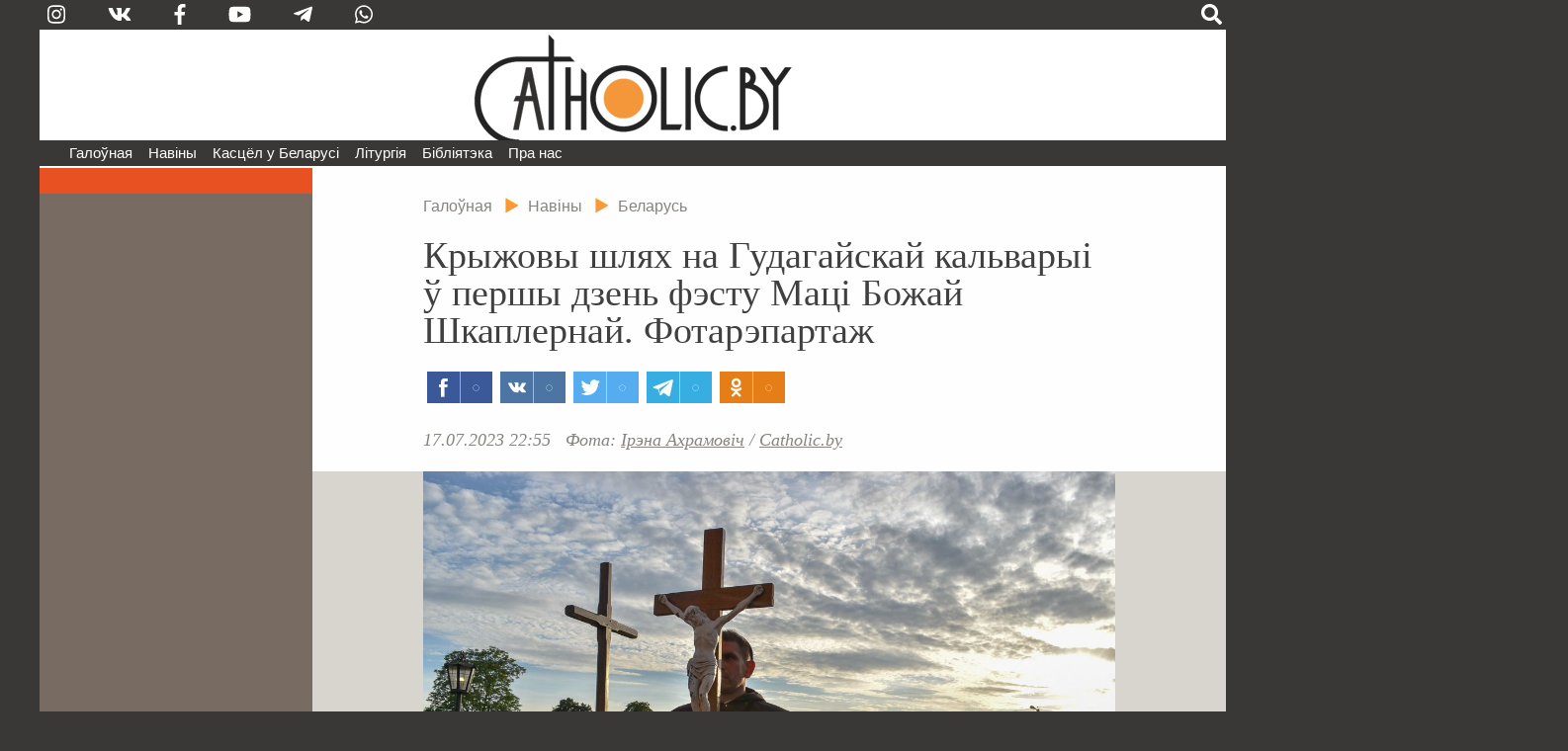

--- FILE ---
content_type: text/html; charset=utf-8
request_url: https://catholic.by/3/news/belarus/16125-kryzhovy-shlyakh-u-gudagaj
body_size: 64027
content:

<!DOCTYPE html>
<html lang="be-by" dir="ltr">
<head>
	<meta name="viewport" content="width=device-width, initial-scale=0.95, maximum-scale=3.0, user-scalable=yes">
	<meta name="HandheldFriendly" content="true" />
	<meta name="MobileOptimized" content="width" />
	<meta name="apple-mobile-web-app-capable" content="YES" />

	<link rel="apple-touch-icon" sizes="57x57" href="/3/templates/catholic/img/icons/icon-57.png" />
	<link rel="apple-touch-icon" sizes="60x60" href="/3/templates/catholic/img/icons/icon-60.png" />
	<link rel="apple-touch-icon" sizes="72x72" href="/3/templates/catholic/img/icons/icon-72.png" />
	<link rel="apple-touch-icon" sizes="76x76" href="/3/templates/catholic/img/icons/icon-76.png" />
	<link rel="apple-touch-icon" sizes="114x114" href="/3/templates/catholic/img/icons/icon-114.png" />
	<link rel="apple-touch-icon" sizes="120x120" href="/3/templates/catholic/img/icons/icon-120.png" />
	<link rel="apple-touch-icon" sizes="144x144" href="/3/templates/catholic/img/icons/icon-144.png" />
	<link rel="apple-touch-icon" sizes="152x152" href="/3/templates/catholic/img/icons/icon-152.png" />
	<link rel="icon" type="image/png" sizes="32x32" href="/3/templates/catholic/img/icons/icon-32.png" />
	<link rel="icon" type="image/png" sizes="96x96" href="/3/templates/catholic/img/icons/icon-96.png" />
	<link rel="icon" type="image/png" sizes="128x128" href="/3/templates/catholic/img/icons/icon-128.png" />
	<link rel="icon" type="image/png" sizes="196x196" href="/3/templates/catholic/img/icons/icon-196.png" />

		
	<meta charset="utf-8" />
	<base href="https://catholic.by/3/news/belarus/16125-kryzhovy-shlyakh-u-gudagaj" />
	<meta name="keywords" content="Касцел Царква каталіцтва святыя святыні храмы санктуарыі навіны Ватыкан дыяцэзіі" />
	<meta name="vk:title" content="Крыжовы шлях на Гудагайскай кальварыі ў першы дзень фэсту Маці Божай Шкаплернай. Фотарэпартаж" />
	<meta name="vk:description" content="Увечары ў суботу 15 ліпеня ад санктуарыя Гродзенскай дыяцэзіі Маці Божай Шкаплернай у Гудагаі (Астравецкі дэканат) сотні вернікаў вырушылі на набажэнства Крыжовага шляху па самай вялікай у Беларусі кальварыі." />
	<meta name="vk:image" content="https://catholic.by/3/images/news/2023/07/2023-07-17-Gudagaj20230715-003.jpg" />
	<meta name="twitter:title" content="Крыжовы шлях на Гудагайскай кальварыі ў першы дзень фэсту Маці Божай Шкаплернай. Фотарэпартаж" />
	<meta name="twitter:description" content="Увечары ў суботу 15 ліпеня ад санктуарыя Гродзенскай дыяцэзіі Маці Божай Шкаплернай у Гудагаі (Астравецкі дэканат) сотні вернікаў вырушылі на набажэнства Крыжовага шляху па самай вялікай у Беларусі кальварыі." />
	<meta name="twitter:image" content="https://catholic.by/3/images/news/2023/07/2023-07-17-Gudagaj20230715-003.jpg" />
	<meta property="og:title" content="Крыжовы шлях на Гудагайскай кальварыі ў першы дзень фэсту Маці Божай Шкаплернай. Фотарэпартаж" />
	<meta property="og:description" content="Увечары ў суботу 15 ліпеня ад санктуарыя Гродзенскай дыяцэзіі Маці Божай Шкаплернай у Гудагаі (Астравецкі дэканат) сотні вернікаў вырушылі на набажэнства Крыжовага шляху па самай вялікай у Беларусі кальварыі." />
	<meta property="og:image" content="https://catholic.by/3/images/news/2023/07/2023-07-17-Gudagaj20230715-003.jpg" />
	<meta property="og:type" content="article" />
	<meta name="description" content="Увечары ў суботу 15 ліпеня ад санктуарыя Гродзенскай дыяцэзіі Маці Божай Шкаплернай у Гудагаі (Астравецкі дэканат) сотні вернікаў вырушылі на набажэнства Крыжовага шляху па самай вялікай у Беларусі кальварыі." />
	<meta name="generator" content="jo-ho-ho" />
	<title>Catholic.by - Крыжовы шлях на Гудагайскай кальварыі ў першы дзень фэсту Маці Божай Шкаплернай. Фотарэпартаж</title>
	<link href="/3/templates/catholic/favicon.ico" rel="shortcut icon" type="image/vnd.microsoft.icon" />
	<link href="/3/templates/catholic/css/all-styles19.css" rel="stylesheet" />
	<link href="/3/templates/catholic/css/sp-styles18.css" rel="stylesheet" />
	<link href="/3/templates/catholic/css/scrollprogress.css" rel="stylesheet" media="screen" />
	<link href="/3/templates/catholic/css/print.css" rel="stylesheet" media="print" />
	<link href="/3/media/jui/css/chosen.css?fff0ee3919c94ae5e7c702d09ae783b5" rel="stylesheet" />
	<link href="/3/media/com_finder/css/finder.css?fff0ee3919c94ae5e7c702d09ae783b5" rel="stylesheet" />
	<script type="application/json" class="joomla-script-options new">{"csrf.token":"ee5bad163f56f059d74be575a203330d","system.paths":{"root":"\/3","base":"\/3"}}</script>
	<script src="https://ajax.googleapis.com/ajax/libs/jquery/2.2.4/jquery.min.js"></script>
	<script src="/3/templates/catholic/js/bootstrap.js"></script>
	<script src="/3/templates/catholic/js/scrollprogress.js"></script>
	<script src="/3/templates/catholic/js/scrollup.js"></script>
	<script src="https://use.fontawesome.com/releases/v5.0.8/js/all.js"></script>
	<script src="/3/media/jui/js/chosen.jquery.min.js?fff0ee3919c94ae5e7c702d09ae783b5"></script>
	<script src="/3/media/jui/js/jquery.autocomplete.min.js?fff0ee3919c94ae5e7c702d09ae783b5"></script>
	<script>
jQuery(function($){ initTooltips(); $("body").on("subform-row-add", initTooltips); function initTooltips (event, container) { container = container || document;$(container).find(".hasTooltip").tooltip({"html": true,"container": "body"});} });
	jQuery(function ($) {
		initChosen();
		$("body").on("subform-row-add", initChosen);

		function initChosen(event, container)
		{
			container = container || document;
			$(container).find(".advancedSelect").chosen({"disable_search_threshold":10,"search_contains":true,"allow_single_deselect":true,"placeholder_text_multiple":"Type or select some options","placeholder_text_single":"\u0410\u0431\u044f\u0440\u044b\u0446\u0435 \u043e\u043f\u0446\u044b\u044e","no_results_text":"\u041d\u044f\u043c\u0430 \u0432\u044b\u043d\u0456\u043a\u0430\u045e"});
		}
	});
	
jQuery(document).ready(function() {
	var value, searchword = jQuery('#mod-finder-searchword109');

		// Get the current value.
		value = searchword.val();

		// If the current value equals the default value, clear it.
		searchword.on('focus', function ()
		{
			var el = jQuery(this);

			if (el.val() === 'Пошук  .  .  .  .  .  .  .  .  .  .  .  .  .  .  .  .  .  .  .  .')
			{
				el.val('');
			}
		});

		// If the current value is empty, set the previous value.
		searchword.on('blur', function ()
		{
			var el = jQuery(this);

			if (!el.val())
			{
				el.val(value);
			}
		});

		jQuery('#mod-finder-searchform109').on('submit', function (e)
		{
			e.stopPropagation();
			var advanced = jQuery('#mod-finder-advanced109');

			// Disable select boxes with no value selected.
			if (advanced.length)
			{
				advanced.find('select').each(function (index, el)
				{
					var el = jQuery(el);

					if (!el.val())
					{
						el.attr('disabled', 'disabled');
					}
				});
			}
		});
	var suggest = jQuery('#mod-finder-searchword109').autocomplete({
		serviceUrl: '/3/component/finder/?task=suggestions.suggest&amp;format=json&amp;tmpl=component',
		paramName: 'q',
		minChars: 1,
		maxHeight: 400,
		width: 300,
		zIndex: 9999,
		deferRequestBy: 500
	});});
	</script>


	

<!-- Global site tag (gtag.js) - Google Analytics -->
<script async src="https://www.googletagmanager.com/gtag/js?id=G-QQGSKLVZ1J"></script>
<script>
  window.dataLayer = window.dataLayer || [];
  function gtag(){dataLayer.push(arguments);}
  gtag('js', new Date());

  gtag('config', 'G-QQGSKLVZ1J');
</script>




</head>
	
<body class="sp sp-article">


	
<div id="exterier">

<div id="extleft"><div id="extmenu">
	<ul class="nav menu mod-list">
<li class="item-101 default deeper"><a href="/3/" >Галоўная</a><ul class="nav-child unstyled small"><li class="item-124"><a href="/3/news/announcements" >Анонсы</a></li><li class="item-126 divider"><span class="separator ">divider</span>
</li><li class="item-125 current active"><a href="/3/news/belarus" >Беларусь</a></li><li class="item-132"><a href="/3/news/vatican" >Ватыкан</a></li><li class="item-133"><a href="/3/news/world" >Замежжа</a></li><li class="item-139 divider"><span class="separator ">divider2</span>
</li></ul></li><li class="item-258 divider deeper parent"><span class="separator ">Навіны</span>
<ul class="nav-child unstyled small"><li class="item-254"><a href="https://catholicminsk.by/" target="_blank" rel="noopener noreferrer">Мінска-Магілёўская архідыяцэзія</a></li><li class="item-255"><a href="https://grodnensis.by/" target="_blank" rel="noopener noreferrer">Гродзенская дыяцэзія</a></li><li class="item-256"><a href="https://catholicnews.by/" target="_blank" rel="noopener noreferrer">Віцебская дыяцэзія</a></li><li class="item-257"><a href="http://pcd.by/" target="_blank" rel="noopener noreferrer">Пінская дыяцэзія</a></li></ul></li><li class="item-136 divider deeper parent"><span class="separator ">Касцёл у Беларусі</span>
<ul class="nav-child unstyled small"><li class="item-143"><a href="/3/kasciol/dioceses" >Дыяцэзіі</a></li><li class="item-146"><a href="/3/kasciol/conference" >Канферэнцыя Каталіцкіх Біскупаў Беларусі</a></li><li class="item-147"><a href="/3/kasciol/nuntiature" >Апостальская Нунцыятура ў РБ</a></li><li class="item-153 divider"><span class="separator ">divider3</span>
</li><li class="item-148"><a href="/3/kasciol/education" >Навучальныя ўстановы</a></li><li class="item-252"><a href="/3/kasciol/sud" >Касцёльны суд</a></li><li class="item-149"><a href="/3/kasciol/monks" >Манаскія супольнасці</a></li><li class="item-150"><a href="/3/kasciol/community" >Рухі і супольнасці</a></li><li class="item-151"><a href="/3/kasciol/charity" >Дабрачынныя арганізацыі</a></li><li class="item-154 divider"><span class="separator ">divider4</span>
</li><li class="item-233"><a href="/3/kasciol/history" >Гісторыя Касцёла ў Беларусі</a></li><li class="item-230"><a href="/3/kasciol/sanctuarium" >Санктуарыі</a></li><li class="item-232 divider"><span class="separator ">divider5</span>
</li><li class="item-152"><a href="/3/kasciol/mass-media" >СМІ і выдавецтвы</a></li><li class="item-155"><a href="/3/kasciol/pressoffice" >Прэс-сакратар</a></li></ul></li><li class="item-135 divider deeper parent"><span class="separator ">Літургія</span>
<ul class="nav-child unstyled small"><li class="item-205"><a href="/3/liturgy/feasts" >Урачыстасці і святы</a></li><li class="item-157"><a href="/3/liturgy/lit-calendar" >Літургічны каляндар</a></li><li class="item-158 parent"><a href="/3/liturgy/lectionary" >Лекцыянарый</a></li><li class="item-250"><a href="http://lh.catholic.by" target="_blank" rel="noopener noreferrer">Літургія гадзінаў</a></li><li class="item-159 parent"><a href="/3/liturgy/for-liturgy" >Матэрыялы для літургіі</a></li><li class="item-163"><a href="/3/liturgy/liturgical-books" >Агульныя ўводзіны да літургічных кніг</a></li><li class="item-204"><a href="/3/liturgy/saints" >Святыя</a></li></ul></li><li class="item-104 divider deeper parent"><span class="separator ">Бібліятэка</span>
<ul class="nav-child unstyled small"><li class="item-165 parent"><a href="/3/lib/bible" >Святое Пісанне</a></li><li class="item-166 parent"><a href="/3/lib/documents" >Афіцыйныя дакументы</a></li><li class="item-224"><a href="/3/lib/homilies" >Гаміліі іерархаў</a></li><li class="item-170"><a href="/3/lib/pray" >Малітоўнік</a></li><li class="item-172"><a href="/2/conference/credo.html" target="_blank" rel="noopener noreferrer">Матэрыялы для катэхетаў</a></li><li class="item-237 parent"><a href="/3/lib/svyataram" >Святарам</a></li><li class="item-171"><a href="/3/lib/dictionary" >Слоўнік</a></li><li class="item-249"><a href="https://www.youtube.com/user/catholicby/playlists" target="_blank" rel="noopener noreferrer">Відэа</a></li></ul></li><li class="item-137 divider deeper parent"><span class="separator ">Пра нас</span>
<ul class="nav-child unstyled small"><li class="item-174"><a href="/3/aboutus/editoring" >Рэдакцыя</a></li><li class="item-175"><a href="/3/aboutus/contact" >Кантакты</a></li><li class="item-222 divider"><span class="separator ">divider6</span>
</li><li class="item-221"><a href="/3/aboutus/terms" >Умовы выкарыстання матэрыялаў</a></li></ul></li></ul>

</div></div>

<div id="extright">&nbsp;</div>

<div id="page">

<script>
function langsOn() {
	document.getElementById('modalwraper').style.display = 'block';
	document.getElementById('smartlangs').style.display = 'block';
}
function searchOn() {
	document.getElementById('modalwraper').style.display = 'block';
	document.getElementById('smartsearch').style.display = 'block';
	document.getElementById('mod-finder-searchword109').focus();
}
function modalOff() {
	document.getElementById('modalwraper').style.display = 'none';
	document.getElementById('smartlangs').style.display = 'none';
	document.getElementById('smartsearch').style.display = 'none';
}
</script>

<div id="modalwraper" onClick="modalOff();"></div>

<div id="smartsearch">
	<div id="smartclose" onClick="modalOff();"><span class="fas fa-times"></span></div>
	<div id="smartsearchwraper">
	<div id="smartsearhform">
		<div>Пошук</div>
		
<form id="mod-finder-searchform109" action="/3/search" method="get" class="form-search">
	<div class="finder">
		<label for="mod-finder-searchword109" class="element-invisible finder">Пошук </label><input type="text" name="q" id="mod-finder-searchword109" class="search-query input-medium" size="25" value="" placeholder="Пошук  .  .  .  .  .  .  .  .  .  .  .  .  .  .  .  .  .  .  .  ."/><button class="btn btn-primary  finder" type="submit" title="Шукаць"><span class="xicon-search xicon-white fas fa-search"></span><!--Шукаць--></button>
							</div>
</form>

	</div>
	</div>
</div>

<div id="smartlangs">
	<div id="smartclose" onClick="modalOff();"><span class="fas fa-times"></span></div>
	<div id="smartlangswraper">
		<a href="/" class="smartlangsitem">Беларуская</a>
		<a href="http://rusnews.catholic.by" class="smartlangsitem">Русский</a>
		<!--<a href="/2/pl/" class="smartlangsitem">Polski</a>-->
		<!--<a href="/2/en/" class="smartlangsitem">English</a>-->
	</div>
</div>

<div id="header">
	<div id="hdrsearch">

		<div id="hdrsoc-func">
			<span class="icon right" onClick="searchOn();"><span class="fas fa-search"></span></span>
			
		</div>
		<div id="hdrsoc0">
			<a class="icon vk" href="https://www.instagram.com/catholic.by" target="_blank"><span class="fab fa-instagram"></span></a>
			<a class="icon" href="https://vk.com/catholicby" target="_blank"><span class="fab fa-vk"></span></a>
			<a class="icon" href="https://www.facebook.com/catholic.by" target="_blank"><span class="fab fa-facebook-f" style="xfont-size: 0.9em"></span></a>
						<a class="icon" href="https://www.youtube.com/catholicby" target="_blank"><span class="fab fa-youtube"></span></a>
			<a class="icon" href="https://t.me/catholicby" target="_blank"><span class="fab fa-telegram-plane"></span></a>
			<a class="icon" href="https://www.whatsapp.com/channel/0029Va5OCNiLikgF3nHrLO43" target="_blank"><span class="fab fa-whatsapp"></span></a>
		</div>

		<div id="hdrcopy">&nbsp;&nbsp;&nbsp;•&nbsp;&nbsp;</div>
		<div id="hdrcontacts"><!--<span class="cont1">info@catholic.by</span> <span class="cont2">&nbsp;&nbsp; +375 (25) 537-50-43</span><span class="cont3"> &nbsp;&nbsp; г. Мінск, вул. Кальцова 153</span>--></div>
	</div>
	<div id="hdrlogo">
		<div id="splogoimg"><a href="/" title="На галоўную"></a></div>
	</div>
	
<div id="hdrmenu">
<div id="navigation" class="navbar navbar-inverse">
	<button type="button" class="navbar-toggle"  data-toggle="collapse" data-target="#toolbar">
		<span class="fas fa-bars"></span>
<!--		<span class="mmenubar"></span> -->
	</button>

	<div id="toolbar" class="navbar-collapse collapse">
		<div id="smartSocMenu">
			<a class="icon" href="https://vk.com/catholicby" target="_blank"><span class="fab fa-vk"></span></a>
			<a class="icon" href="https://www.facebook.com/catholic.by" target="_blank"><span class="fab fa-facebook-f" style="xfont-size: 0.9em"></span></a>
			<a class="icon" href="https://www.instagram.com/catholic.by" target="_blank"><span class="fab fa-instagram"></span></a>
						<a class="icon" href="https://www.youtube.com/catholicby" target="_blank"><span class="fab fa-youtube"></span></a>
			<a class="icon" href="https://t.me/catholicby" target="_blank"><span class="fab fa-telegram-plane"></span></a>
			<a class="icon" href="https://www.whatsapp.com/channel/0029Va5OCNiLikgF3nHrLO43" target="_blank"><span class="fab fa-whatsapp"></span></a>
		</div>
		<ul class="nav menu mod-list">
<li class="item-101 default deeper"><a href="/3/" >Галоўная</a><ul class="nav-child unstyled small"><li class="item-124"><a href="/3/news/announcements" >Анонсы</a></li><li class="item-126 divider"><span class="separator ">divider</span>
</li><li class="item-125 current active"><a href="/3/news/belarus" >Беларусь</a></li><li class="item-132"><a href="/3/news/vatican" >Ватыкан</a></li><li class="item-133"><a href="/3/news/world" >Замежжа</a></li><li class="item-139 divider"><span class="separator ">divider2</span>
</li></ul></li><li class="item-258 divider deeper parent"><span class="separator ">Навіны</span>
<ul class="nav-child unstyled small"><li class="item-254"><a href="https://catholicminsk.by/" target="_blank" rel="noopener noreferrer">Мінска-Магілёўская архідыяцэзія</a></li><li class="item-255"><a href="https://grodnensis.by/" target="_blank" rel="noopener noreferrer">Гродзенская дыяцэзія</a></li><li class="item-256"><a href="https://catholicnews.by/" target="_blank" rel="noopener noreferrer">Віцебская дыяцэзія</a></li><li class="item-257"><a href="http://pcd.by/" target="_blank" rel="noopener noreferrer">Пінская дыяцэзія</a></li></ul></li><li class="item-136 divider deeper parent"><span class="separator ">Касцёл у Беларусі</span>
<ul class="nav-child unstyled small"><li class="item-143"><a href="/3/kasciol/dioceses" >Дыяцэзіі</a></li><li class="item-146"><a href="/3/kasciol/conference" >Канферэнцыя Каталіцкіх Біскупаў Беларусі</a></li><li class="item-147"><a href="/3/kasciol/nuntiature" >Апостальская Нунцыятура ў РБ</a></li><li class="item-153 divider"><span class="separator ">divider3</span>
</li><li class="item-148"><a href="/3/kasciol/education" >Навучальныя ўстановы</a></li><li class="item-252"><a href="/3/kasciol/sud" >Касцёльны суд</a></li><li class="item-149"><a href="/3/kasciol/monks" >Манаскія супольнасці</a></li><li class="item-150"><a href="/3/kasciol/community" >Рухі і супольнасці</a></li><li class="item-151"><a href="/3/kasciol/charity" >Дабрачынныя арганізацыі</a></li><li class="item-154 divider"><span class="separator ">divider4</span>
</li><li class="item-233"><a href="/3/kasciol/history" >Гісторыя Касцёла ў Беларусі</a></li><li class="item-230"><a href="/3/kasciol/sanctuarium" >Санктуарыі</a></li><li class="item-232 divider"><span class="separator ">divider5</span>
</li><li class="item-152"><a href="/3/kasciol/mass-media" >СМІ і выдавецтвы</a></li><li class="item-155"><a href="/3/kasciol/pressoffice" >Прэс-сакратар</a></li></ul></li><li class="item-135 divider deeper parent"><span class="separator ">Літургія</span>
<ul class="nav-child unstyled small"><li class="item-205"><a href="/3/liturgy/feasts" >Урачыстасці і святы</a></li><li class="item-157"><a href="/3/liturgy/lit-calendar" >Літургічны каляндар</a></li><li class="item-158 parent"><a href="/3/liturgy/lectionary" >Лекцыянарый</a></li><li class="item-250"><a href="http://lh.catholic.by" target="_blank" rel="noopener noreferrer">Літургія гадзінаў</a></li><li class="item-159 parent"><a href="/3/liturgy/for-liturgy" >Матэрыялы для літургіі</a></li><li class="item-163"><a href="/3/liturgy/liturgical-books" >Агульныя ўводзіны да літургічных кніг</a></li><li class="item-204"><a href="/3/liturgy/saints" >Святыя</a></li></ul></li><li class="item-104 divider deeper parent"><span class="separator ">Бібліятэка</span>
<ul class="nav-child unstyled small"><li class="item-165 parent"><a href="/3/lib/bible" >Святое Пісанне</a></li><li class="item-166 parent"><a href="/3/lib/documents" >Афіцыйныя дакументы</a></li><li class="item-224"><a href="/3/lib/homilies" >Гаміліі іерархаў</a></li><li class="item-170"><a href="/3/lib/pray" >Малітоўнік</a></li><li class="item-172"><a href="/2/conference/credo.html" target="_blank" rel="noopener noreferrer">Матэрыялы для катэхетаў</a></li><li class="item-237 parent"><a href="/3/lib/svyataram" >Святарам</a></li><li class="item-171"><a href="/3/lib/dictionary" >Слоўнік</a></li><li class="item-249"><a href="https://www.youtube.com/user/catholicby/playlists" target="_blank" rel="noopener noreferrer">Відэа</a></li></ul></li><li class="item-137 divider deeper parent"><span class="separator ">Пра нас</span>
<ul class="nav-child unstyled small"><li class="item-174"><a href="/3/aboutus/editoring" >Рэдакцыя</a></li><li class="item-175"><a href="/3/aboutus/contact" >Кантакты</a></li><li class="item-222 divider"><span class="separator ">divider6</span>
</li><li class="item-221"><a href="/3/aboutus/terms" >Умовы выкарыстання матэрыялаў</a></li></ul></li></ul>

	</div>
</div>
</div>


</div>



<div id="actBtn">
	<div id="actBtnSendNews"><a href="/3/news/sendnews">дашлі навіну</a></div>
	<div id="actBtnDonate"><a href="/3/donate">ахвяраваць</a></div>
</div>



<div id="pagewraper">

<div id="centerwraper">
<div id="content">


<div id="bred">
<ul itemscope itemtype="https://schema.org/BreadcrumbList" class="breadcrumb">
	<!--		<li class="active">
			<span class="divider icon-location"></span>
		</li>-->
	
				<li itemprop="itemListElement" itemscope itemtype="https://schema.org/ListItem">
									<a itemprop="item" href="/3/" class="pathway"><span itemprop="name">Галоўная</span></a>
				
									<span class="divider">
						<img src="/3/media/system/images/arrow.png" alt="" />					</span>
								<meta itemprop="position" content="1">
			</li>
					<li itemprop="itemListElement" itemscope itemtype="https://schema.org/ListItem">
									<a itemprop="item" href="/3/news" class="pathway"><span itemprop="name">Навіны</span></a>
				
									<span class="divider">
						<img src="/3/media/system/images/arrow.png" alt="" />					</span>
								<meta itemprop="position" content="2">
			</li>
					<li itemprop="itemListElement" itemscope itemtype="https://schema.org/ListItem" class="active">
									<a itemprop="item" href="/3/news/belarus" class="pathway"><span itemprop="name">Беларусь</span></a>
								<meta itemprop="position" content="3">
			</li>
		</ul>
</div>
<div id="system-message-container">
	</div>

﻿
<div class="item-page" itemscope itemtype="https://schema.org/Article">
	<meta itemprop="inLanguage" content="be-BY" />
	
		
			<div class="page-header">
					<h1 itemprop="headline">
				Крыжовы шлях на Гудагайскай кальварыі ў першы дзень фэсту Маці Божай Шкаплернай. Фотарэпартаж			</h1>
									</div>
	

	<script async src="https://usocial.pro/usocial/usocial.js?v=6.1.3.1" data-script="usocial" charset="utf-8"></script>
		<div class="artsocialtop">
		<div class="uSocial-Share" data-pid="731fbbf7b0491e4f4cdf4b28c8609efa" data-type="share" data-options="rect,style1,default,absolute,horizontal,size32,eachCounter1,counter0" data-social="fb,vk,twi,telegram,ok" data-mobile="vi,wa"></div>
		</div>


<div class="date-author">
	<span class="artdate">17.07.2023 22:55</span> &nbsp;		<span class="artauthor">
		<span class="artauthorItem">Фота: <a href="/3/authors/32">Ірэна Ахрамовіч</a></span> / <span class="artauthorItem"><a href="/">Catholic.by</a></span>		
		</span> 
</div>

	
				
								<div itemprop="articleBody" class="article">
			<img class="imgcenter" src="/3/images/news/2023/07/2023-07-17-Gudagaj20230715-003.jpg" /><p></p>
<p><strong>Увечары ў суботу 15 ліпеня ад санктуарыя Гродзенскай дыяцэзіі Маці Божай Шкаплернай у Гудагаі (Астравецкі дэканат) сотні вернікаў вырушылі на набажэнства Крыжовага шляху па самай вялікай у Беларусі кальварыі.</strong></p>
 
<p>Перад яго пачаткам пробашч гудагайскай парафіі і кусташ санктуарыя, якім апякуюцца манахі з ордэна кармэлітаў босых, айцец <strong>Аркадзь Куляха </strong><strong>OCD</strong> нагадаў, што гэтая кальварыя была створана ўзор віленскай. Мясцовыя вернікі раней часта пілігрымавалі ў Вільню, і там наведвалі кальварыю, праходзячы па ёй Крыжовым шляхам.</p>
<p><span class="vrezka_line">Гэтая даўняя каталіцкая традыцыя натхніла іх стварыць кальварыю таксама ў Гудагаі, якая расцягнулася на тры з паловай кіламетры па наваколлі мястэчка.</span></p>
<p>Айцец Аркадзь заўважыў, што шлях распачынаецца ад касцёла, дзе чалавек прымае хрост, што становіцца пачаткам яго хрысціянскага жыцця. Святар дадаў, што тут таксама благаслаўляюцца сужэнствы і дзеці прымаюць Першую Камунію.</p>
<img class="imgcenter" src="/3/images/news/2023/07/2023-07-17-Gudagaj20230715-055.jpg" /><p></p>
<p>«Далей Крыжовы шлях вядзе праз палі і лес, і той, хто ідзе па ім разам з Хрыстом, не будзе баяцца зла, — адзначыў кармэліт. — <span class="vrezka_quotes">Дарога завяршаецца на могілках, але там мы разважаем не пра смерць, а пра ўваскрасенне Хрыста і пра жыццё вечнае, якое нас чакае ў Нябесным Валадарстве».</span></p>
<p>Айцец Аркадзь Куляха нагадаў, што Крыжовы шлях — гэта таксама набажэнства пакаяння, падчас якога ёсць магчымасць паяднацца з Богам у святой споведзі. З гэтай мэтай напрыканцы калоны ідуць святары, якія спавядаюць ахвотных.</p>
<img class="imgcenter" src="/3/images/news/2023/07/2023-07-17-Gudagaj20230715-015.jpg" /><p></p>
<p>Распачаў набажэнства ўступнаю малітваю Старшыня Канферэнцыі Каталіцкіх Біскупаў у Беларусі біскуп Віцебскі <strong>Алег Буткевіч</strong>. Пазней іерарх таксама служыў сакрамэнтам паяднання. На чале працэсіі вернікі па чарзе неслі крыж, змяняючы адно аднаго. Некаторыя ўдзельнікі ішлі па кальварыі сем’ямі, былі нават зусім маленькія дзеці.</p>
<p><span class="vrezka_line">Перад трыма крыжамі на лясным пагорку — стацыяй, якая нагадвае пра крыжовую смерць Збаўцы, — многія вернікі кленчылі, перапрашаючы Бога за грахі і давяраючы Яму ў малітве свае самыя глыбокія памкненні.</span></p>
<p>Крыжовы шлях працягваўся каля дзвюх гадзін і ўжо ў прыцемку завяршыўся малітваю за памерлых перад апошняй стацыяй на парафіяльных могілках. </p><div class="gallerysetwraper"><section class="galleryset-pre gallery1-pre"><div><img src="/3/images/previews/news/2023/07/s-2023-07-17-Gudagaj20230715-001-cb.jpg"></div><div><img src="/3/images/previews/news/2023/07/s-2023-07-17-Gudagaj20230715-003-cb.jpg"></div><div><img src="/3/images/previews/news/2023/07/s-2023-07-17-Gudagaj20230715-055-cb.jpg"></div><div><img src="/3/images/previews/news/2023/07/s-2023-07-17-Gudagaj20230715-006-cb.jpg"></div><div><img src="/3/images/previews/news/2023/07/s-2023-07-17-Gudagaj20230715-008-cb.jpg"></div><div><img src="/3/images/previews/news/2023/07/s-2023-07-17-Gudagaj20230715-013-cb.jpg"></div><div><img src="/3/images/previews/news/2023/07/s-2023-07-17-Gudagaj20230715-009-cb.jpg"></div><div><img src="/3/images/previews/news/2023/07/s-2023-07-17-Gudagaj20230715-014-cb.jpg"></div><div><img src="/3/images/previews/news/2023/07/s-2023-07-17-Gudagaj20230715-015-cb.jpg"></div><div><img src="/3/images/previews/news/2023/07/s-2023-07-17-Gudagaj20230715-018-cb.jpg"></div><div><img src="/3/images/previews/news/2023/07/s-2023-07-17-Gudagaj20230715-020-cb.jpg"></div><div><img src="/3/images/previews/news/2023/07/s-2023-07-17-Gudagaj20230715-021-cb.jpg"></div><div><img src="/3/images/previews/news/2023/07/s-2023-07-17-Gudagaj20230715-023-cb.jpg"></div><div><img src="/3/images/previews/news/2023/07/s-2023-07-17-Gudagaj20230715-033-cb.jpg"></div><div><img src="/3/images/previews/news/2023/07/s-2023-07-17-Gudagaj20230715-028-cb.jpg"></div><div><img src="/3/images/previews/news/2023/07/s-2023-07-17-Gudagaj20230715-035-cb.jpg"></div><div><img src="/3/images/previews/news/2023/07/s-2023-07-17-Gudagaj20230715-036-cb.jpg"></div><div><img src="/3/images/previews/news/2023/07/s-2023-07-17-Gudagaj20230715-038-cb.jpg"></div><div><img src="/3/images/previews/news/2023/07/s-2023-07-17-Gudagaj20230715-037-cb.jpg"></div><div><img src="/3/images/previews/news/2023/07/s-2023-07-17-Gudagaj20230715-039-cb.jpg"></div><div><img src="/3/images/previews/news/2023/07/s-2023-07-17-Gudagaj20230715-040-cb.jpg"></div><div><img src="/3/images/previews/news/2023/07/s-2023-07-17-Gudagaj20230715-042-cb.jpg"></div><div><img src="/3/images/previews/news/2023/07/s-2023-07-17-Gudagaj20230715-041-cb.jpg"></div><div><img src="/3/images/previews/news/2023/07/s-2023-07-17-Gudagaj20230715-045-cb.jpg"></div><div><img src="/3/images/previews/news/2023/07/s-2023-07-17-Gudagaj20230715-044-cb.jpg"></div><div><img src="/3/images/previews/news/2023/07/s-2023-07-17-Gudagaj20230715-043-cb.jpg"></div><div><img src="/3/images/previews/news/2023/07/s-2023-07-17-Gudagaj20230715-046-cb.jpg"></div><div><img src="/3/images/previews/news/2023/07/s-2023-07-17-Gudagaj20230715-048-cb.jpg"></div><div><img src="/3/images/previews/news/2023/07/s-2023-07-17-Gudagaj20230715-050-cb.jpg"></div></section><section class="galleryset-full gallery1-full"><div><img class="fullscreen galleryset-item" id="item1-1" src="/3/images/news/2023/07/2023-07-17-Gudagaj20230715-001.jpg"  ></div><div><img class="fullscreen galleryset-item" id="item1-2" src="/3/images/news/2023/07/2023-07-17-Gudagaj20230715-003.jpg"  ></div><div><img class="fullscreen galleryset-item" id="item1-3" src="/3/images/news/2023/07/2023-07-17-Gudagaj20230715-055.jpg"  ></div><div><img class="fullscreen galleryset-item" id="item1-4" src="/3/images/news/2023/07/2023-07-17-Gudagaj20230715-006.jpg"  ></div><div><img class="fullscreen galleryset-item" id="item1-5" src="/3/images/news/2023/07/2023-07-17-Gudagaj20230715-008.jpg"  ></div><div><img class="fullscreen galleryset-item" id="item1-6" src="/3/images/news/2023/07/2023-07-17-Gudagaj20230715-013.jpg"  ></div><div><img class="fullscreen galleryset-item" id="item1-7" src="/3/images/news/2023/07/2023-07-17-Gudagaj20230715-009.jpg"  ></div><div><img class="fullscreen galleryset-item" id="item1-8" src="/3/images/news/2023/07/2023-07-17-Gudagaj20230715-014.jpg"  ></div><div><img class="fullscreen galleryset-item" id="item1-9" src="/3/images/news/2023/07/2023-07-17-Gudagaj20230715-015.jpg"  ></div><div><img class="fullscreen galleryset-item" id="item1-10" src="/3/images/news/2023/07/2023-07-17-Gudagaj20230715-018.jpg"  ></div><div><img class="fullscreen galleryset-item" id="item1-11" src="/3/images/news/2023/07/2023-07-17-Gudagaj20230715-020.jpg"  ></div><div><img class="fullscreen galleryset-item" id="item1-12" src="/3/images/news/2023/07/2023-07-17-Gudagaj20230715-021.jpg"  ></div><div><img class="fullscreen galleryset-item" id="item1-13" src="/3/images/news/2023/07/2023-07-17-Gudagaj20230715-023.jpg"  ></div><div><img class="fullscreen galleryset-item" id="item1-14" src="/3/images/news/2023/07/2023-07-17-Gudagaj20230715-033.jpg"  ></div><div><img class="fullscreen galleryset-item" id="item1-15" src="/3/images/news/2023/07/2023-07-17-Gudagaj20230715-028.jpg"  ></div><div><img class="fullscreen galleryset-item" id="item1-16" src="/3/images/news/2023/07/2023-07-17-Gudagaj20230715-035.jpg"  ></div><div><img class="fullscreen galleryset-item" id="item1-17" src="/3/images/news/2023/07/2023-07-17-Gudagaj20230715-036.jpg"  ></div><div><img class="fullscreen galleryset-item" id="item1-18" src="/3/images/news/2023/07/2023-07-17-Gudagaj20230715-038.jpg"  ></div><div><img class="fullscreen galleryset-item" id="item1-19" src="/3/images/news/2023/07/2023-07-17-Gudagaj20230715-037.jpg"  ></div><div><img class="fullscreen galleryset-item" id="item1-20" src="/3/images/news/2023/07/2023-07-17-Gudagaj20230715-039.jpg"  ></div><div><img class="fullscreen galleryset-item" id="item1-21" src="/3/images/news/2023/07/2023-07-17-Gudagaj20230715-040.jpg"  ></div><div><img class="fullscreen galleryset-item" id="item1-22" src="/3/images/news/2023/07/2023-07-17-Gudagaj20230715-042.jpg"  ></div><div><img class="fullscreen galleryset-item" id="item1-23" src="/3/images/news/2023/07/2023-07-17-Gudagaj20230715-041.jpg"  ></div><div><img class="fullscreen galleryset-item" id="item1-24" src="/3/images/news/2023/07/2023-07-17-Gudagaj20230715-045.jpg"  ></div><div><img class="fullscreen galleryset-item" id="item1-25" src="/3/images/news/2023/07/2023-07-17-Gudagaj20230715-044.jpg"  ></div><div><img class="fullscreen galleryset-item" id="item1-26" src="/3/images/news/2023/07/2023-07-17-Gudagaj20230715-043.jpg"  ></div><div><img class="fullscreen galleryset-item" id="item1-27" src="/3/images/news/2023/07/2023-07-17-Gudagaj20230715-046.jpg"  ></div><div><img class="fullscreen galleryset-item" id="item1-28" src="/3/images/news/2023/07/2023-07-17-Gudagaj20230715-048.jpg"  ></div><div><img class="fullscreen galleryset-item" id="item1-29" src="/3/images/news/2023/07/2023-07-17-Gudagaj20230715-050.jpg"  ></div></section><div class="gallerysetcaption" id="gallery1-caption"></div></div>
<link href="https://catholic.by/3/templates/catholic/css/slick.css" rel="stylesheet">
<link href="https://catholic.by/3/templates/catholic/css/mcgallery2.css" rel="stylesheet">
<script src="https://catholic.by/3/templates/catholic/js/slick.js" type="text/javascript" charset="utf-8"></script>
<script src="https://catholic.by/3/templates/catholic/js/fullscreen.js" type="text/javascript" charset="utf-8"></script>
<script type="text/javascript"> $(document).on('ready', function() {  $(".gallery1-pre").slick({dots: false, infinite: true, xslidesToShow: 5, slidesToScroll: 1, autoplay: false, centerMode: false, variableWidth: true, focusOnSelect: true, arrows: false, asNavFor: '.gallery1-full'});  $(".gallery1-full").slick({dots: false, infinite: true, slidesToShow: 1, slidesToScroll: 1, autoplay: false, variableWidth: false, fade: true, adaptiveHeight: true, xlazyLoad: 'ondemand', asNavFor: '.gallery1-pre'}); $(".gallery1-full").on('afterChange', function (event, slick, currentSlide) {  	captObj = document.getElementById('gallery1-caption');  	if (captObj) {  		slideObj = document.getElementById('item1-' + (currentSlide+1));  		if ((slideObj) && (slideObj.title)) {  			captObj.innerHTML = '<div class="gallery-caption-inner">' + slideObj.title + '</div>';  		} else {  			captObj.innerHTML = '';  		}  	}  });  slideObj = document.getElementById('item1-1');  captObj = document.getElementById('gallery1-caption');  if ((slideObj) && (captObj) && (slideObj.title)) {  	captObj.innerHTML = '<div class="gallery-caption-inner">' + slideObj.title + '</div>';  }  }); </script> 
<div id="fullscreencontainer">	<div id="fullscreenwraper-outer">		<div id="fullscreenwraper-inner"></div>	</div>	<div id="fullscreen-bullets"></div>	<div id="fullscreen-titles"></div>	<div id="fullscreen-leftbtn" class="fullscreen-btn"><img src="https://catholic.by/3/templates/catholic/img/left.png" /></div>	<div id="fullscreen-rightbtn" class="fullscreen-btn"><img src="https://catholic.by/3/templates/catholic/img/right.png" /></div>	<div id="fullscreen-closebtn"><img src="https://catholic.by/3/templates/catholic/img/close.png"></div></div><div id="fullscreencontainerMob">	<div id="fullscreenwraperMob-inner">	</div>	<div id="fullscreen-closebtnMob"><img src="https://catholic.by/3/templates/catholic/img/close.png"></div></div><script type="text/javascript">	initFullviewImages();</script>	</div>

<div class="clr"></div>
<div class=date-author><span class="artdate">Абноўлена 17.07.2023 22:59</span></div>

													
			


				<ul class="tags inline">
				
															<li class="tag-268 tag-list0" itemprop="keywords">
					<a href="/3/tags/kalvaryya" class="label label-info">
		
						#Кальварыя (21)					</a>
				</li>
							
															<li class="tag-1563 tag-list1" itemprop="keywords">
					<a href="/3/tags/pakayanne" class="label label-info">
		
						#Пакаянне (29)					</a>
				</li>
							
															<li class="tag-1752 tag-list2" itemprop="keywords">
					<a href="/3/tags/matsi-bozhaya-shkaplernaya" class="label label-info">
		
						#Маці Божая Шкаплерная (32)					</a>
				</li>
							
															<li class="tag-1090 tag-list3" itemprop="keywords">
					<a href="/3/tags/kryzhovy-shlyakh" class="label label-info">
		
						#Крыжовы шлях (83)					</a>
				</li>
							
															<li class="tag-431 tag-list4" itemprop="keywords">
					<a href="/3/tags/gudagaj" class="label label-info">
		
						#Гудагай (123)					</a>
				</li>
							
															<li class="tag-302 tag-list5" itemprop="keywords">
					<a href="/3/tags/karmelity" class="label label-info">
		
						#Кармэліты (176)					</a>
				</li>
							
															<li class="tag-703 tag-list6" itemprop="keywords">
					<a href="/3/tags/urachystastsi-matsi-bozhaj" class="label label-info">
		
						#Урачыстасці Маці Божай (317)					</a>
				</li>
							
															<li class="tag-849 tag-list7" itemprop="keywords">
					<a href="/3/tags/biskup-vitsebski-aleg-butkevich" class="label label-info">
		
						#Біскуп Алег Буткевіч  (365)					</a>
				</li>
						</ul>
			

<div class="clr"></div>

		<div class="artsocialbottom">
		<div class="uSocial-Share" data-pid="f1daca9515000772706c4f786ffd9854" data-type="share" data-options="rect,style1,default,absolute,horizontal,size48,eachCounter1,counter0,nomobile" data-social="fb,vk,twi,telegram,ok"></div>
		</div>

<div class="terms">Пры выкарыстанні матэрыялаў Catholic.by спасылка абавязковая. Калі ласка, азнаёмцеся з <a href="/3/aboutus/terms">умовамі выкарыстання</a></div>

							</div>
	

<div class="custom"  >
	<p><a href="https://t.me/catholicby" target="_blank" rel="noopener noreferrer"><img src="/3/images/news/2020/11/telega-b.jpg" style="width: 100%;" /></a></p></div>


<div class="custom"  >
	<div id="payBtn" style="background: #e0e0e0; padding: 1em 1em 0em 1em; margin-top: 1em;">
<p style="text-align: center;">Дарагія чытачы! Catholic.by — некамерцыйны праект, існуе за кошт ахвяраванняў і дабрачыннай дапамогі. Мы просім падтрымаць нашу дзейнасць. Ці будзе наш партал існаваць далей, у значнай ступені залежыць ад вас. Шчыра дзякуем за ахвярнасць, молімся за ўсіх, хто нас падтрымлівае.</p>
<p style="text-align: center;"><button class="paybtn" onclick="document.getElementById('payBtn').style.display='none';document.getElementById('payForm').style.display='block';">Ахвяраваць</button></p>
</div>
<div id="payForm" style="display: none;">
<p>

<style>
	.moneySel {width: calc(100% - 2em); padding: 1em; background: #e0e0e0; text-align: center; padding-top: 0;}
	.sumItem1 {height: 40px; width: calc(16.6% - 0.17em - 2px); width: calc(100% - 1em - 2px); min-width: 100px; max-width: 200px; margin: 1px; display: inline-block; background: #ffffff; color: #000000; text-align: center; cursor: pointer; font-size: 1.3em; padding-top: 16px;}
	.sumItem1.active {background: #000000; color: #ffffff;}
	.sumItem1 input {background: #ffffff; color: #000000; text-align: center; border: none !important; width: 100%; padding: 0 !important; margin: 0; font-size: 0.9em; line-height: 1em;}
	.sumItem1 input:placeholder {font-size: 0.7em;}
	.sumItem1.active input {background: #000000; color: #ffffff;}
	.webpayForm {padding: 0; margin: 0; width: 100%; text-align: center;}
	.payBtn {margin: 1em 0 1em 0; display: inline !important;}
	.webpaylogo {width: 100%; padding-bottom: 0.5em;}
	.webpayicons {width: 100%; padding-top: 0.5em;}
	.paylinks {font-size: 0.85em; padding-bottom: 0.5em;}
	@media screen and (max-width: 820px) {
		.xsumItem {width: calc(33.33% - 0.34em - 2px);}
	}
	@media screen and (max-width: 620px) {
		.xsumItem {width: calc(50% - 0.5em - 2px);}
	}
	@media screen and (max-width: 400px) {
		.xsumItem {width: calc(100% - 1em - 2px);}
	}
	
</style>

<script src="https://catholic.by/3/ajax/JsHttpRequest/JsHttpRequest.js"></script>
<script>

function initPayFormFrame1() {
	if (window != window.top) {
		document.forms['webpay1'].target = "_blank";
	}
}

function setSum1(item, sum) {

	var req = new JsHttpRequest();
	req.onreadystatechange = function() {
		if(req.readyState == 4) {
			sig = req.responseText;
			document.forms['webpay1'].elements['wsb_signature'].value = sig;
		}
	}
	part = '1768731821431021169ODR-17687318210BYN' + sum;
	req.open(null, 'https://catholic.by/3/modules/mod_mc_webpay/sig-back.php?' + part, true);
	req.send();


	document.forms['webpay1'].elements['wsb_invoice_item_price[]'].value = sum;
	document.forms['webpay1'].elements['wsb_total'].value = sum;

	document.getElementById('payBtn1').disabled = (sum <= 0);
	
	if (item) {
		document.getElementById('otherSum1').value = '';
	} else {
		return;
	}
	
	var objs = document.getElementsByClassName('sumItem1');
	for (var i = 0; i < objs.length; i++) {
		obj = objs[i]; 

		if ((item == obj) && (!obj.classList.contains('active'))) {
			obj.classList.add('active');
		}

		if ((item != obj) && (obj.classList.contains('active'))) {
			obj.classList.remove('active');
		}
	}
}

</script>

<div class="moneySel">
	<a target="_blank" href="https://webpay.by"><img class="webpaylogo" src="https://catholic.by/3/modules/mod_mc_webpay/images/webpay-logo.png" /></a>

	<div class="sumItem1" onClick="setSum1(this, 5);">5 руб.</div>
	<div class="sumItem1 active" onClick="setSum1(this, 10);">10 руб.</div>
	<div class="sumItem1" onClick="setSum1(this, 25);">25 руб.</div>
	<div class="sumItem1" onClick="setSum1(this, 50);">50 руб.</div>
	<div class="sumItem1" onClick="setSum1(this, 100);">100 руб.</div>
	<div class="sumItem1" onClick="setSum1(this, 0);"><input id="otherSum1"
		type="text" value="" size="5" placeholder="Іншая сума"
		onChange="setSum1(null, this.value);" onkeyup="setSum1(null, this.value);"/></div>

<form class="webpayForm" name="webpay1" action="https://payment.webpay.by" method="post">
	<input type="hidden" name="*scart">
	<input type="hidden" name="wsb_version" value="2">
	<input type="hidden" name="wsb_language_id" value="russian">
	<input type="hidden" name="wsb_storeid" value="431021169">
	<input type="hidden" name="wsb_order_num" value="ODR-1768731821">
	<input type="hidden" name="wsb_test" value="0">
	<input type="hidden" name="wsb_currency_id" value="BYN">
	<input type="hidden" name="wsb_seed" value="1768731821">
	<input type="hidden" name="wsb_return_url" value="https://catholic.by/3/donate/payok">
	<input type="hidden" name="wsb_cancel_return_url" value="https://catholic.by/3/donate">
	<input type="hidden" name="wsb_invoice_item_name[]" value="Пожертвование">
	<input type="hidden" name="wsb_invoice_item_quantity[]" value="1">
	<input type="hidden" name="wsb_invoice_item_price[]" value="10" />
	<input type="hidden" name="wsb_total" value="10" />
	<input type="hidden" name="wsb_signature" value="615251e9941c616b92faeefa7c2d527c3892d68a">
	
	<button id="payBtn1" class="btn btn-primary payBtn" type="submit">Ахвяраваць</button>

	<div class="paylinks">
		<a href="https://catholic.by/3/donate/how-to-pay">Як адбываецца аплата</a>
		<!-- <a target="_blank" href="https://webpay.by">webpay.by</a> -->
	</div>
	<img class="webpayicons" src="https://catholic.by/3/modules/mod_mc_webpay/images/webpay-icons-min3.png" />

</form>
<script>initPayFormFrame1();</script>

	<div style="text-align: center; font-size: 0.8rem; line-height: 1rem; margin-top: 0.5rem;">
		Калі ў вас няма магчымасці карыстацца карткай, вы можаце ў любым банку пералічыць ахвяраванне на разліковы рахунак:<br>
		Мінска-Магілёўская архідыяцэзія Рымска-Каталіцкага Касцёла ў РБ<br> 
		р/с BY42 BPSB 3015 1030 8901 3933 0000<br>
		в ОАО 'БПС-СБЕРБАНК' БИК BPSBBY2X<br>
		УНП 101568363<br>
		Прызначэнне пляцяжа: ахвяраванне на сайт Catholic.by
	</div>

</div></p>
</div></div>
<div class="relatedblock">
<div class="relatedheader">Раім пачытаць</div>
	<div class="relateditem">
		<div class="relatedimg"><a href="/3/news/belarus/18504-biskup-kasabutski-padchas-imshy-na-raspachatstse-rachystastsya-u-gudagai-ne-saromejtsesya-rabits-dabro"><img class="imgintro" src="/3/images/previews/news/2025/07/18504/p-2025-07-20-DSC_0053.jpg" alt="images/previews/news/2025/07/18504/p-2025-07-20-DSC_0053-cb.jpg" /></a></div>
		<div class="relatedtitle"><a href="/3/news/belarus/18504-biskup-kasabutski-padchas-imshy-na-raspachatstse-rachystastsya-u-gudagai-ne-saromejtsesya-rabits-dabro">Біскуп Касабуцкі падчас Імшы на распачацце ўрачыстасцяў у Гудагаі: «Не саромейцеся рабіць дабро!»</a></div>
	</div>
		
	<div class="relateditem">
		<div class="relatedimg"><a href="/3/news/belarus/18555-u-navagrudku-chatsvjorty-raz-prajshli-pakayalnyya-rekalektsyi"><img class="imgintro" src="/3/images/previews/news/2025/09/p-2025-09-09-IMG_1516.jpg" alt="images/previews/news/2025/09/p-2025-09-09-IMG_1516-cb.jpg" /></a></div>
		<div class="relatedtitle"><a href="/3/news/belarus/18555-u-navagrudku-chatsvjorty-raz-prajshli-pakayalnyya-rekalektsyi">У Навагрудку ў чацвёрты раз прайшлі пакаяльныя рэкалекцыі</a></div>
	</div>
		
	<div class="relateditem">
		<div class="relatedimg"><a href="/3/news/belarus/18507-artsybiskup-kandrusevich-padchas-imshy-na-zavyarshenne-gudagajskaga-festu-kudy-my-idzem-z-pustymi-kalyskami-fotarepartazh"><img class="imgintro" src="/3/images/previews/news/2025/07/18507/p-2025-07-21-DSC_0694.jpg" alt="images/previews/news/2025/07/18507/p-2025-07-21-DSC_0694-cb.jpg" /></a></div>
		<div class="relatedtitle"><a href="/3/news/belarus/18507-artsybiskup-kandrusevich-padchas-imshy-na-zavyarshenne-gudagajskaga-festu-kudy-my-idzem-z-pustymi-kalyskami-fotarepartazh">Арцыбіскуп Кандрусевіч падчас Імшы на завяршэнне Гудагайскага фэсту: «Куды мы ідзем з пустымі калыскамі?» (ФОТАРЭПАРТАЖ)</a></div>
	</div>
		
	<div class="relateditem">
		<div class="relatedimg"><a href="/3/news/belarus/18730-u-minskim-karmeli-raspacha-sya-yubilejny-god-prysvechany-svyatomu-yanu-ad-kryzha-doktaru-kastsjola"><img class="imgintro" src="/3/images/previews/news/2025/12/p-2025-12-20-IMG_3349.jpg" alt="images/previews/news/2025/12/p-2025-12-20-IMG_3349-cb.jpg" /></a></div>
		<div class="relatedtitle"><a href="/3/news/belarus/18730-u-minskim-karmeli-raspacha-sya-yubilejny-god-prysvechany-svyatomu-yanu-ad-kryzha-doktaru-kastsjola">У мінскім Кармэлі распачаўся юбілейны год, прысвечаны святому Яну ад Крыжа, Доктару Касцёла</a></div>
	</div>
		
	<div class="relateditem">
		<div class="relatedimg"><a href="/3/news/belarus/18710-slova-artsybiskupa-stanieukaga-na-rachystasts-bezzagannaga-zachatstsya-najsvyatsejshaj-panny-maryi"><img class="imgintro" src="/3/images/previews/news/2025/12/18710/p-2018-12-07-npm.jpg" alt="images/previews/news/2025/12/18710/p-2018-12-07-npm.jpg" /></a></div>
		<div class="relatedtitle"><a href="/3/news/belarus/18710-slova-artsybiskupa-stanieukaga-na-rachystasts-bezzagannaga-zachatstsya-najsvyatsejshaj-panny-maryi">Слова арцыбіскупа Станеўскага на ўрачыстасць Беззаганнага Зачацця Найсвяцейшай Панны Марыі</a></div>
	</div>
		
	<div class="relateditem">
		<div class="relatedimg"><a href="/3/news/belarus/18750-videavinshavanne-biskupa-vitsebskaga-alega-butkevicha-na-bozhae-naradzhenne-2025"><img class="imgintro" src="/3/images/previews/news/2025/12/18750/p-2025-12-24-Biskup_23.jpg" alt="images/previews/news/2025/12/18750/p-2025-12-24-Biskup_23-cb.jpg" /></a></div>
		<div class="relatedtitle"><a href="/3/news/belarus/18750-videavinshavanne-biskupa-vitsebskaga-alega-butkevicha-na-bozhae-naradzhenne-2025">Відэавіншаванне біскупа Віцебскага Алега Буткевіча на Божае Нараджэнне 2025</a></div>
	</div>
		
</div><div class="clr"></div>
		 
<div id="page-stretch">. . . . . . . . . . . . . . . . . . . . . . . . . . . . . . . . . . . . . . . . . . . . . . . . . . . . . . . . . . . . . </div>  

<div class="clr"></div>

</div> <!-- #content -->
</div>

<div id="contleft">

<div id="newslineblock">
	<div class="locmenucurritem"><ul class="nav menu mod-list">
<li class="item-101 default deeper"><a href="/3/" >Галоўная</a><ul class="nav-child unstyled small"><li class="item-124"><a href="/3/news/announcements" >Анонсы</a></li><li class="item-126 divider"><span class="separator ">divider</span>
</li><li class="item-125 current active"><a href="/3/news/belarus" >Беларусь</a></li><li class="item-132"><a href="/3/news/vatican" >Ватыкан</a></li><li class="item-133"><a href="/3/news/world" >Замежжа</a></li><li class="item-139 divider"><span class="separator ">divider2</span>
</li></ul></li><li class="item-258 divider parent"><span class="separator ">Навіны</span>
</li><li class="item-136 divider parent"><span class="separator ">Касцёл у Беларусі</span>
</li><li class="item-135 divider parent"><span class="separator ">Літургія</span>
</li><li class="item-104 divider parent"><span class="separator ">Бібліятэка</span>
</li><li class="item-137 divider parent"><span class="separator ">Пра нас</span>
</li></ul>
</div>
			<div class="moduletable_popular">
							<h3>Папулярныя радзелы навінаў</h3>
						

<div class="custom_popular"  >
	<ul>
<li><a href="/3/tags/minska-magiljouskaya-arkhidyyatseziya" rel="alternate">Мінска-Магілёўская архідыяцэзія</a></li>
<li><a href="/3/tags/vicebsk" rel="alternate">Віцебская дыяцэзія</a></li>
<li><a href="/3/tags/grodna" rel="alternate">Гродзенская дыяцэзія</a></li>
<li><a href="/3/tags/pinsk" rel="alternate">Пінская дыяцэзія</a></li>
</ul>
<hr />
<ul>
<li><a href="/3/tags/gkc" rel="alternate">Грэка-каталіцкая Царква</a></li>
</ul>
<hr />
<ul>
<li><a href="/3/news/vatican" rel="alternate">Апостальская Сталіца</a></li>
<li><a href="/3/news/world" rel="alternate">Замежжа</a></li>
</ul>
<hr />
<ul>
<li><a href="/3/pub/interview" rel="alternate">Інтэрв'ю</a></li>
</ul></div>
		</div>
	
</div>

</div> <!-- #contleft -->


</div>


<div class="popequote">
	<div class="quoteauthor">
		Папа Францішак	</div>
	<div class="quotetext">
		<p>Спагадлівасць - гэта праява Божай<br>Міласэрнасці, адзін з сямі дароў Святога Духа</p>
	</div>
</div>



<div id="footer">
	<img id="footerimg" src="/3/templates/catholic/img/footer.png" />

	<div class="ftrline"></div>
<!--	
	<div id="ftrtitle">&copy; Афіцыйны інтэрнэт-партал Каталіцкага Касцёла ў Беларусі</div>
	<div id="ftrcontact">info@catholic.by &nbsp;&nbsp; +375 (25) 537-50-43 &nbsp;&nbsp; г. Мінск, вул. Кальцова 153</div>
	<div id="ftrsearhform">
-->	
		
<!--
	</div>
-->	
	<div id="ftrsocial" style="margin-top: -1rem; margin-bottom: 1rem;">
		<a class="ftrsocbtn" id="ftrins" href="https://www.instagram.com/catholic.by/" target="_blank"><span class="fab fa-instagram"></span></a>
		<a class="ftrsocbtn" id="ftrvk" href="https://vk.com/catholicby" target="_blank"><span class="fab fab fa-vk"></span></a>
		<a class="ftrsocbtn" id="ftrfb" href="https://www.facebook.com/catholic.by" target="_blank"><span class="fab fa-facebook-f"></span></a>
		<a class="ftrsocbtn" id="ftryou" href="https://www.youtube.com/catholicby" target="_blank"><span class="fab fa-youtube"></span></a>
		<a class="ftrsocbtn" id="ftrtel" href="https://t.me/catholicby" target="_blank"><span class="fab fa-telegram-plane"></span></a>
		<a class="ftrsocbtn" id="ftrwa" href="https://www.whatsapp.com/channel/0029Va5OCNiLikgF3nHrLO43" target="_blank"><span class="fab fa-whatsapp"></span></a>
<!--		
		<a class="ftrsocbtn" id="ftrtwi" href="https://twitter.com/catholicby" target="_blank"><span class="fab fa-twitter"></span></a>
		<a class="ftrsocbtn" id="ftrvib" href="https://invite.viber.com/?g2=AQAOXMc2uTPVuEihyoT99V6X0QrPqWh%2BL4J%2FLCiEuhqBOMU4%2BuoCeDcvNsE25QX3" target="_blank"><span class="fab fa-viber"></span></a>
-->		
	</div>
	
	
	<div id="donateftr">
		<div class="offdata">
			<nobr>&copy; Мiнска-Магiлёўская</nobr> архiдыяцэзiя <nobr>Рымска-каталіцкага</nobr> Касцёла <nobr>ў Рэспубліцы Беларусь /</nobr><br>
			<nobr>УНП 101568363 /</nobr>
			<nobr>Рэспубліка Беларусь,</nobr> <nobr>г. Мінск, вул. Рэвалюцыйная, 1а /</nobr>
			<nobr>e-mail: <b>info@catholic.by</b> /</nobr>
			<!--<nobr>тэл.: <b>+375 (25) 537 5043</b> /</nobr>-->
			<nobr>працоўныя гадзіны: 10.00 – 18.00</nobr>
		</div>
		
		<div class="finance" style="padding: 1rem;">
			<a class="paybtn" href="/3/donate">Ахвяраваць</a>
			<a class="donatelogos" href="/3/donate"><img src="/3/modules/mod_mc_webpay/images/webpay-icons-min1.png" /></a>
		</div>
	</div>
	
	<div class="ftrdblline"></div>
	<div id="ftrmenu"><div id="ftrmenuwraper">
		<ul class="nav menu mod-list">
<li class="item-101 default deeper"><a href="/3/" >Галоўная</a><ul class="nav-child unstyled small"><li class="item-124"><a href="/3/news/announcements" >Анонсы</a></li><li class="item-126 divider"><span class="separator ">divider</span>
</li><li class="item-125 current active"><a href="/3/news/belarus" >Беларусь</a></li><li class="item-132"><a href="/3/news/vatican" >Ватыкан</a></li><li class="item-133"><a href="/3/news/world" >Замежжа</a></li><li class="item-139 divider"><span class="separator ">divider2</span>
</li></ul></li><li class="item-258 divider deeper parent"><span class="separator ">Навіны</span>
<ul class="nav-child unstyled small"><li class="item-254"><a href="https://catholicminsk.by/" target="_blank" rel="noopener noreferrer">Мінска-Магілёўская архідыяцэзія</a></li><li class="item-255"><a href="https://grodnensis.by/" target="_blank" rel="noopener noreferrer">Гродзенская дыяцэзія</a></li><li class="item-256"><a href="https://catholicnews.by/" target="_blank" rel="noopener noreferrer">Віцебская дыяцэзія</a></li><li class="item-257"><a href="http://pcd.by/" target="_blank" rel="noopener noreferrer">Пінская дыяцэзія</a></li></ul></li><li class="item-136 divider deeper parent"><span class="separator ">Касцёл у Беларусі</span>
<ul class="nav-child unstyled small"><li class="item-143"><a href="/3/kasciol/dioceses" >Дыяцэзіі</a></li><li class="item-146"><a href="/3/kasciol/conference" >Канферэнцыя Каталіцкіх Біскупаў Беларусі</a></li><li class="item-147"><a href="/3/kasciol/nuntiature" >Апостальская Нунцыятура ў РБ</a></li><li class="item-153 divider"><span class="separator ">divider3</span>
</li><li class="item-148"><a href="/3/kasciol/education" >Навучальныя ўстановы</a></li><li class="item-252"><a href="/3/kasciol/sud" >Касцёльны суд</a></li><li class="item-149"><a href="/3/kasciol/monks" >Манаскія супольнасці</a></li><li class="item-150"><a href="/3/kasciol/community" >Рухі і супольнасці</a></li><li class="item-151"><a href="/3/kasciol/charity" >Дабрачынныя арганізацыі</a></li><li class="item-154 divider"><span class="separator ">divider4</span>
</li><li class="item-233"><a href="/3/kasciol/history" >Гісторыя Касцёла ў Беларусі</a></li><li class="item-230"><a href="/3/kasciol/sanctuarium" >Санктуарыі</a></li><li class="item-232 divider"><span class="separator ">divider5</span>
</li><li class="item-152"><a href="/3/kasciol/mass-media" >СМІ і выдавецтвы</a></li><li class="item-155"><a href="/3/kasciol/pressoffice" >Прэс-сакратар</a></li></ul></li><li class="item-135 divider deeper parent"><span class="separator ">Літургія</span>
<ul class="nav-child unstyled small"><li class="item-205"><a href="/3/liturgy/feasts" >Урачыстасці і святы</a></li><li class="item-157"><a href="/3/liturgy/lit-calendar" >Літургічны каляндар</a></li><li class="item-158 parent"><a href="/3/liturgy/lectionary" >Лекцыянарый</a></li><li class="item-250"><a href="http://lh.catholic.by" target="_blank" rel="noopener noreferrer">Літургія гадзінаў</a></li><li class="item-159 parent"><a href="/3/liturgy/for-liturgy" >Матэрыялы для літургіі</a></li><li class="item-163"><a href="/3/liturgy/liturgical-books" >Агульныя ўводзіны да літургічных кніг</a></li><li class="item-204"><a href="/3/liturgy/saints" >Святыя</a></li></ul></li><li class="item-104 divider deeper parent"><span class="separator ">Бібліятэка</span>
<ul class="nav-child unstyled small"><li class="item-165 parent"><a href="/3/lib/bible" >Святое Пісанне</a></li><li class="item-166 parent"><a href="/3/lib/documents" >Афіцыйныя дакументы</a></li><li class="item-224"><a href="/3/lib/homilies" >Гаміліі іерархаў</a></li><li class="item-170"><a href="/3/lib/pray" >Малітоўнік</a></li><li class="item-172"><a href="/2/conference/credo.html" target="_blank" rel="noopener noreferrer">Матэрыялы для катэхетаў</a></li><li class="item-237 parent"><a href="/3/lib/svyataram" >Святарам</a></li><li class="item-171"><a href="/3/lib/dictionary" >Слоўнік</a></li><li class="item-249"><a href="https://www.youtube.com/user/catholicby/playlists" target="_blank" rel="noopener noreferrer">Відэа</a></li></ul></li><li class="item-137 divider deeper parent"><span class="separator ">Пра нас</span>
<ul class="nav-child unstyled small"><li class="item-174"><a href="/3/aboutus/editoring" >Рэдакцыя</a></li><li class="item-175"><a href="/3/aboutus/contact" >Кантакты</a></li><li class="item-222 divider"><span class="separator ">divider6</span>
</li><li class="item-221"><a href="/3/aboutus/terms" >Умовы выкарыстання матэрыялаў</a></li></ul></li></ul>

		<div class="clr"></div>	
	</div></div>
</div> <!-- #footer -->

</div> <!-- #page -->


</div> <!-- #exterier -->

<div id="cont">
    <div id="progress"></div>
</div>

<div id="scrollup">
	<img src="/3/templates/catholic/img/up.png" class="up" alt="Уверх" />
</div>
<script>
	InitScrollUp();
</script>

</body>
</html>

--- FILE ---
content_type: text/css
request_url: https://catholic.by/3/templates/catholic/css/mcgallery2.css
body_size: 5043
content:
.gallerysetwraper {position: relative; padding: 1rem 2rem 2rem 2rem; margin-bottom: 1em; background: #e0e0e0;  left: -7rem; width: calc(100% + 10rem);}
.gallerysetwraper.single-slider {padding-bottom: 0.6em;}
.gallerysetcaption {padding: 0 0 1em 0; font-family: Verdana, Arial, Helvetica, Tahoma, sans-serif; font-size: 0.85rem; position: relative; margin-top: -2.2em; xmargin-left: 2.5em; text-align: center; line-height: 1.5em;}


.galleryset-pre {padding-bottom: 1em;}
.galleryset-full {padding: 2em; background: #ffffff;}

.galleryscreen-pre {padding: 1em 2em 2em 2em;}
.galleryscreen-full {margin: 2em 2em 0 2em; max-height: calc(100% - 4em);}

.slick-slide {margin: 0px 12px 0 0;}

.galleryset-pre .slick-slide img {xwidth: 120px; height: 100px; padding: 0; xmargin: 0 6px 0 6px; cursor: pointer;}
.galleryset-pre .slick-slide img:hover {box-shadow: 0 0 3px #000000;}
.galleryset-full .slick-slide {width: 100%; text-align: center; margin-right: 0;}
.galleryset-full .slick-slide img {xwidth: 100%; width: auto; max-width: 100%;  max-height: 700px; background: #000000; margin: auto;}

.galleryset-full .slick-prev:before,
.galleryset-full .slick-next:before {color: black;}

.galleryset-full button.slick-prev {height: 50px; width: 50px; left: -25px; z-index: 90;}
.galleryset-full button.slick-next {height: 50px; width: 50px; right: -25px; z-index: 90;}
.galleryset-full button.slick-prev::before,
.galleryset-full button.slick-next::before {font-size: 46px;}

.article .galleryset-full button.slick-prev,
.article .galleryset-full button.slick-next {height: calc(100% - 4.6rem);}
.article .galleryset-full button.slick-prev:hover,
.article .galleryset-full button.slick-next:hover {border: 2px dashed #b0b0b0; border-radius: 16px;}

div.fullscreen-single {position: relative;}
div.fullscreen-single img {width: 100%;}

.fullscreen-openbtn {width: 32px; height: 32px; background: url(../img/open.png) no-repeat 0 0; position: absolute; top: 10px; right: 10px; opacity: 0.8; cursor: pointer;}
.fullscreen-openbtn:hover {opacity: 1;}


#fullscreencontainer {position: fixed; top: 0; left:0; right: 0; bottom: 0; z-index: 900; xbackground: #000000; background: url(../img/fscreen.png); display: none; color: #ffffff;}
#fullscreencontainerMob {position: fixed; top: 0; left:0; right: 0; bottom: 0; z-index: 900; background: #000000; display: none; color: #ffffff; overflow: scroll;}
#fullscreenwraperMob-inner {margin: 0.5rem;}

#fullscreenwraper-outer {position: reletive; padding: 1em; width: calc(100% - 2em); height: calc(100% - 2em - 0px); xbackground: #c0c0c0;}
#fullscreenwraper-inner {position: reletive; width: 100%; height: 100%; background-position: center center; background-size: contain; background-repeat: no-repeat; max-width: 1200px; xmax-height: 800px; margin: auto;}
#fullscreen-bullets {position: relative; height; 50px; text-align: center; margin-top: -50px;}
#fullscreen-titles {position: absolute; width: calc(100% - 2em); xheight; 50px; text-align: center; xmargin-top: -50px; bottom: 50px; padding: 0 1em 0 1em; text-shadow: 0 0 5px #000000;}
#fullscreen-titles.disable {display: none;} 
.circle {display: inline-block; width: 5px; height: 5px; margin: 0 2px 0 2px; background: #ffffff; border-radius: 50%; border: 2px solid #000000; cursor: pointer;}
.circle.active {background: #f04000; width: 8px; height: 8px; border: 1px solid #000000; margin: 0;}
.fullscreen-btn {position: absolute; z-index: 99; top: calc(50% - 40px); width: 80px; height: 80px; cursor: pointer;  opacity: 0.7;}
.fullscreen-btn:hover {opacity: 1;}
.fullscreen-btn.disabled {opacity: 0.2; cursor: default;}
#fullscreen-leftbtn {left: 40px;}
#fullscreen-rightbtn {right: 40px;}

#fullscreen-closebtn {position: absolute; top: 30px; right: 30px; z-index: 99; opacity: 0.7;}
#fullscreen-closebtn:hover {opacity: 1;}

#fullscreen-closebtnMob {position: fixed; top: 5px; right: 10px; z-index: 99; opacity: 1;}
#fullscreen-closebtnMob:hover {opacity: 1;}


.fullscreenImgMob {width: 100%;	padding-top: 1rem; margin-bottom: 2rem; text-align: center;}
.fullscreenImgMob img {border: 3px solid #404040; max-width: calc(100% - 6px); max-height: calc(100vh - 2rem);}

@media screen and (max-width: 900px) {
	.gallerysetwraper {left: -2rem; width: calc(100% - 0rem);}
}

@media screen and (max-width: 480px) {
	.gallerysetwraper {left: -1rem; width: calc(100% - 2rem);}
}

@media screen and (max-width: 800px) {
	.xfullscreen-openbtn {display: none;}
}

@media screen and (max-width: 500px) {
	.galleryset-pre {display: none;}
	.galleryset-full {padding: 0; background: transparent;}
	.gallerysetcaption {margin-top: -1.8em; margin-bottom: -0.4em; padding-bottom: 0; line-height: 1.3em;}
}

.galleryTitle {margin: -1rem -2rem 2rem -2rem; text-align: right; font-size: 0.85em; line-height: 1em; font-family: Georgia, Times New Roman, serif; font-style: italic; color: #87847f;}

@media screen and (max-width: 480px) {
	.galleryTitle {margin: -1rem 0rem 2rem 0rem;}
}

--- FILE ---
content_type: application/javascript
request_url: https://catholic.by/3/templates/catholic/js/fullscreen.js
body_size: 6838
content:
function openFullscreenViewer(initImg) {

	var startNo = 0;
	var fullviewImages = [];
	var fullviewTitles = [];
	var objs = document.getElementsByClassName('fullscreen');
	for (var i = 0; i < objs.length; i++) {
		fullviewImages.push(objs[i].src);
		fullviewTitles.push(objs[i].title);
		if ((initImg.previousSibling == objs[i]) || (initImg == objs[i])) {startNo = i;}
	}
	
	var mob = false;
	mob = document.body.clientWidth < 800;
	if (!mob) {
		var obj = document.getElementById("fullscreencontainer");
		if (obj) { 
			obj.style.display = "block";
			fullscreenSlides = initFsSlides(startNo, fullviewImages, fullviewTitles);
		}
	} else {
		var obj = document.getElementById("fullscreencontainerMob");
		if (obj) { 
			obj.style.display = "block";
			fullscreenSlides = initFsSlidesMob(startNo, fullviewImages, fullviewTitles);
		}
	}
}

function initFullviewImages() {
	var objs = document.getElementsByClassName('fullscreen');
	for (var i = 0; i < objs.length; i++) {
	
		//add fullscreen parent 
		obj = objs[i];

		if ((!obj.title) && (obj.alt)) {obj.title = obj.alt;}
		
		if ((!obj.classList.contains('galleryset-item')) && (!obj.classList.contains('imgcenter'))) {
			obj.classList.add('imgcenter');
		}
		if ((!obj.classList.contains('galleryset-item')) && (!obj.parentNode.classList.contains('fullscreen-single'))) {
			node = document.createElement('div');
			node.className = 'fullscreen-single';
			obj.parentNode.insertBefore(node, obj);
			newobj = document.createElement('img');
			newobj.className = 'fullscreen imgcenter';
			newobj.src = obj.src;
			newobj.title = obj.title;
			node.appendChild(newobj);
			obj.parentNode.removeChild(obj);
			objs[i] = newobj; 
		}

		//add open fullscreen button
		node = document.createElement('div');
		node.className = 'fullscreen-openbtn';
		node.onclick=function () { openFullscreenViewer(this); };
		objs[i].parentNode.appendChild(node);
		objs[i].onclick=function () { openFullscreenViewer(this); };
		objs[i].style.cursor = 'pointer';
		
	}
}


var fullscreenSlides = null; 

function initFsSlidesMob(startSlide, initImgs, initTitles) {

	obj = document.getElementById('fullscreen-closebtnMob');
	if (obj) { obj.onclick = function () {
		var obj = document.getElementById("fullscreencontainerMob");
		if (obj) { obj.style.display = "none"; } 
	}}
	
	var html = '';
	for (i = 0; i < initImgs.length; i++) {
		var item = '<img src="' + initImgs[i] + '" />';
		if (initTitles[i]) {item += '<div class="fullscreenTitleMob">' + initTitles[i] + '</div>';}
		html += '<div id="fullscreenImgMob' + i + '" class="fullscreenImgMob">' + item + '</div>';
	}
	obj = document.getElementById('fullscreenwraperMob-inner');
	if (obj) {
		obj.innerHTML = html;
	}
	
	obj = document.getElementById('fullscreenImgMob' + startSlide);
	if (obj) {
		obj.scrollIntoView();
	}
	
	
}

function initFsSlides(startSlide, initImgs, initTitles) {
	var slides = {
		currimg: 0,
		imgs: initImgs,
		titles: initTitles,
		touchStart: 0,
		touchMove: 0
	}
	
	slides.setBullet = function (slideNo) {
		var obj = document.getElementById('bullet' + this.currimg);
		if (obj) {obj.classList.remove('active');}
		obj = document.getElementById('bullet' + slideNo);
		if (obj) {obj.classList.add('active');}
	}

	slides.updateButtons = function (slideNo) {
		var obj = document.getElementById('fullscreen-leftbtn');
		if (obj) {
			if (slideNo > 0) {obj.classList.remove('disabled');} else {obj.classList.add('disabled');} 
		}
		obj = document.getElementById('fullscreen-rightbtn');
		if (obj) {
			if (slideNo + 1 < this.imgs.length) {obj.classList.remove('disabled');} else {obj.classList.add('disabled');} 
		}
	}
	
	slides.setTitle = function (title) {
		obj = document.getElementById('fullscreen-titles');
		if (obj) {
			if (title) {
				obj.innerHTML = title;
				obj.classList.remove('disable');
			} else {
				obj.innerHTML = '';
				obj.classList.add('disable');
			}
		}
	}
	
	slides.changeSlide = function (slideNo) {
		if ((slideNo >= 0) && (slideNo < this.imgs.length)) {
			var obj = document.getElementById('fullscreenwraper-inner');
			if (obj) {
				obj.style.backgroundImage = 'url(' + this.imgs[slideNo] + ')';
				this.setBullet(slideNo);
				this.updateButtons(slideNo);
				this.currimg = slideNo;
				this.setTitle(this.titles[slideNo]);

				obj = document.getElementById('fullscreenwraper-outer');
				obj.focus();
			}
		}
	}
	
	slides.slideNext = function () { this.changeSlide(this.currimg + 1); }
	slides.slidePrev = function () { this.changeSlide(this.currimg - 1); }
	
	slides.closeModal = function() {
		var obj = document.getElementById("fullscreencontainer");
		if (obj) { obj.style.display = "none"; } 
	}

	
	var bullets = '';
	for (var i = 0; i < slides.imgs.length; i++) { bullets = bullets + '<div class="circle" id="bullet' + i + '"></div>'; }
	obj = document.getElementById('fullscreen-bullets');
	if (obj) { obj.innerHTML = bullets; }
	
	for (var i = 0; i < slides.imgs.length; i++) {
		obj = document.getElementById('bullet' + i);
		if (obj) {
			obj.data = i;
			obj.onclick = function () { fullscreenSlides.changeSlide(this.data); }
		}
	}


	obj = document.getElementById('fullscreen-leftbtn');
	if (obj) { obj.onclick = function () { fullscreenSlides.slidePrev(); }}

	obj = document.getElementById('fullscreen-rightbtn');
	if (obj) { obj.onclick = function () { fullscreenSlides.slideNext(); }}

	obj = document.getElementById('fullscreen-closebtn');
	if (obj) { obj.onclick = function () { fullscreenSlides.closeModal(); } }

	obj = document.getElementById('fullscreenwraper-outer');
	if (obj) {
		obj.tabIndex = 1;
		obj.onkeydown = function (event) {
			if ((event.keyCode == 39) || (event.keyCode == 38)) {fullscreenSlides.slideNext(); return false; }
			if ((event.keyCode == 37) || (event.keyCode == 40)) {fullscreenSlides.slidePrev(); return false; }
			if (event.keyCode == 27) {fullscreenSlides.closeModal(); return false; }
		}
	}
	
	obj = document.getElementById('fullscreenwraper-outer');
	if (obj) {
		obj.addEventListener('touchstart', function(event) {
			fullscreenSlides.touchStart = event.touches[0].pageX;
		}, false);

		obj.addEventListener('touchmove', function(event) {
			fullscreenSlides.touchMove = 1;
		}, false);

		obj.addEventListener('touchend', function(event) {
			if (!fullscreenSlides.touchMove) {return;}
			fullscreenSlides.touchMove = 0;			
						
			if (fullscreenSlides.touchStart > event.changedTouches[0].pageX) {
				fullscreenSlides.slideNext();
			} else {
				fullscreenSlides.slidePrev();
			}
			
		}, false);
	}

	slides.changeSlide(startSlide);
	
	fullscreenSlides = slides; 
	return slides;
}